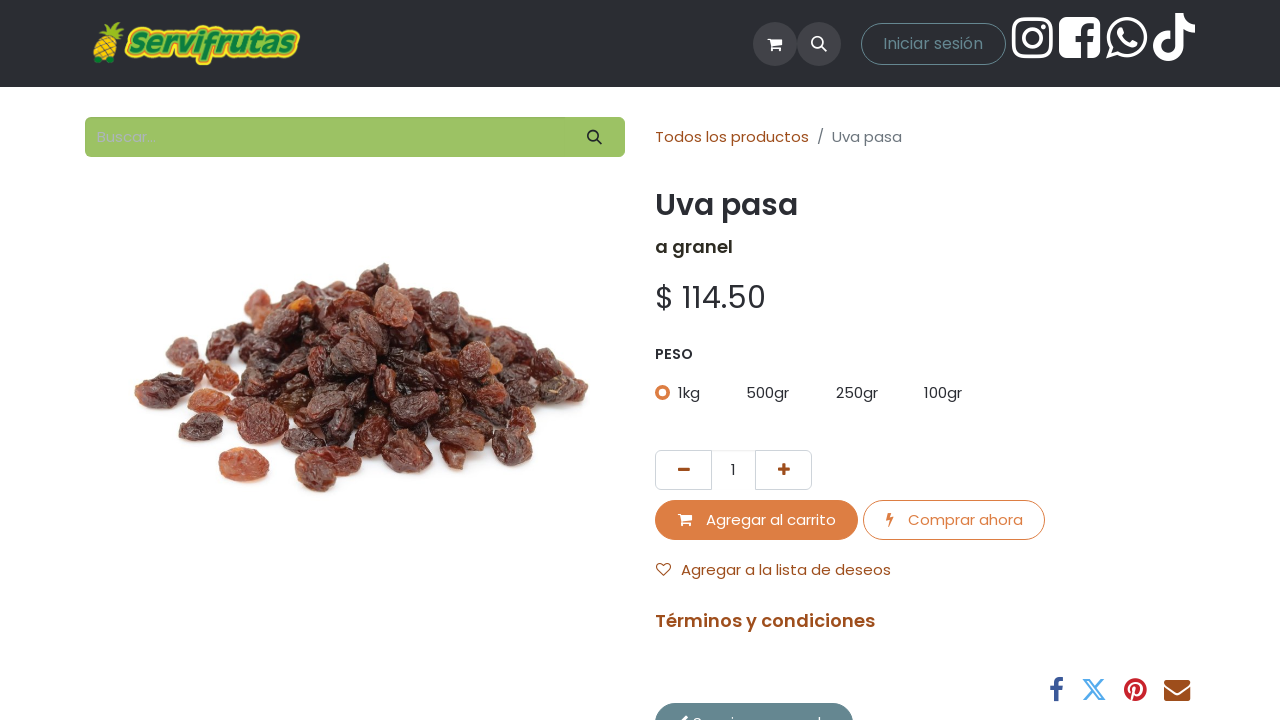

--- FILE ---
content_type: text/html; charset=utf-8
request_url: https://www.servifrutas.com/shop/uva-pasa-1322
body_size: 10451
content:

        

    
        
<!DOCTYPE html>
<html lang="es-MX" data-website-id="1" data-main-object="product.template(1322,)" data-add2cart-redirect="2">
    <head>
        <meta charset="utf-8"/>
        <meta http-equiv="X-UA-Compatible" content="IE=edge"/>
        <meta name="viewport" content="width=device-width, initial-scale=1"/>
        <meta name="generator" content="Odoo"/>
        <meta name="description" content="a granel"/>
            
        <meta property="og:type" content="website"/>
        <meta property="og:title" content="Uva pasa"/>
        <meta property="og:site_name" content="Servifrutas"/>
        <meta property="og:url" content="https://www.servifrutas.com/shop/uva-pasa-1322"/>
        <meta property="og:image" content="https://www.servifrutas.com/web/image/product.template/1322/image_1024?unique=825e55a"/>
        <meta property="og:description" content="a granel"/>
            
        <meta name="twitter:card" content="summary_large_image"/>
        <meta name="twitter:title" content="Uva pasa"/>
        <meta name="twitter:image" content="https://www.servifrutas.com/web/image/product.template/1322/image_1024?unique=825e55a"/>
        <meta name="twitter:description" content="a granel"/>
        
        <link rel="canonical" href="https://www.servifrutas.com/shop/uva-pasa-1322"/>
        
        <link rel="preconnect" href="https://fonts.gstatic.com/" crossorigin=""/>
        <title>Uva pasa | Servifrutas</title>
        <link type="image/x-icon" rel="shortcut icon" href="/web/image/website/1/favicon?unique=d8ea514"/>
        <link rel="preload" href="/web/static/src/libs/fontawesome/fonts/fontawesome-webfont.woff2?v=4.7.0" as="font" crossorigin=""/>
        <link type="text/css" rel="stylesheet" href="/web/assets/1/6a6b7b5/web.assets_frontend.min.css"/>
        <script id="web.layout.odooscript" type="text/javascript">
            var odoo = {
                csrf_token: "e4de86ccccd95b1f58a183c2de2969de30b4bdbco1800132876",
                debug: "",
            };
        </script>
        <script type="text/javascript">
            odoo.__session_info__ = {"is_admin": false, "is_system": false, "is_public": true, "is_website_user": true, "user_id": false, "is_frontend": true, "profile_session": null, "profile_collectors": null, "profile_params": null, "show_effect": true, "currencies": {"1": {"symbol": "\u20ac", "position": "after", "digits": [69, 2]}, "33": {"symbol": "$", "position": "before", "digits": [69, 2]}, "2": {"symbol": "$", "position": "before", "digits": [69, 2]}}, "bundle_params": {"lang": "es_MX", "website_id": 1}, "websocket_worker_version": "17.0-3", "translationURL": "/website/translations", "cache_hashes": {"translations": "fde1d4dc91c580a009520b0cefa8185ca58d8ebd"}, "geoip_country_code": "US", "geoip_phone_code": 1, "lang_url_code": "es_MX"};
            if (!/(^|;\s)tz=/.test(document.cookie)) {
                const userTZ = Intl.DateTimeFormat().resolvedOptions().timeZone;
                document.cookie = `tz=${userTZ}; path=/`;
            }
        </script>
        <script type="text/javascript" defer="defer" src="/web/assets/1/b7bb4ad/web.assets_frontend_minimal.min.js" onerror="__odooAssetError=1"></script>
        <script type="text/javascript" defer="defer" data-src="/web/assets/1/d40e414/web.assets_frontend_lazy.min.js" onerror="__odooAssetError=1"></script>
        
        
    </head>
    <body>



        <div id="wrapwrap" class="   ">
                <header id="top" data-anchor="true" data-name="Header" data-extra-items-toggle-aria-label="Botón de elementos adicionales" class="   o_header_fixed" style=" ">
                    
    <nav data-name="Navbar" aria-label="Main" class="navbar navbar-expand-lg navbar-light o_colored_level o_cc d-none d-lg-block shadow-sm ">
        

            <div id="o_main_nav" class="o_main_nav container">
                
    <a data-name="Navbar Logo" href="/" class="navbar-brand logo me-4">
            
            <span role="img" aria-label="Logo of Servifrutas" title="Servifrutas"><img src="/web/image/website/1/logo/Servifrutas?unique=d8ea514" class="img img-fluid" width="95" height="40" alt="Servifrutas" loading="lazy"/></span>
        </a>
    
                
    <ul id="top_menu" role="menu" class="nav navbar-nav top_menu o_menu_loading me-auto">
        

                    
    <li role="presentation" class="nav-item">
        <a role="menuitem" href="/contacto-frutas-y-verduras-guadalajara" class="nav-link ">
            <span>Contacto</span>
        </a>
    </li>
    <li role="presentation" class="nav-item">
        <a role="menuitem" href="/shop" class="nav-link ">
            <span>Tienda</span>
        </a>
    </li>
    <li role="presentation" class="nav-item">
        <a role="menuitem" href="/shop/category/promos-10" class="nav-link ">
            <span>PROMOS</span>
        </a>
    </li>
                
    </ul>
                
                <ul class="navbar-nav align-items-center gap-2 flex-shrink-0 justify-content-end ps-3">
                    
        
            <li class=" divider d-none"></li> 
            <li class="o_wsale_my_cart  ">
                <a href="/shop/cart" aria-label="Carrito de comercio electrónico" class="o_navlink_background btn position-relative rounded-circle p-1 text-center text-reset">
                    <div class="">
                        <i class="fa fa-shopping-cart fa-stack"></i>
                        <sup class="my_cart_quantity badge text-bg-primary position-absolute top-0 end-0 mt-n1 me-n1 rounded-pill d-none" data-order-id="">0</sup>
                    </div>
                </a>
            </li>
        
        
            <li class="o_wsale_my_wish d-none  o_wsale_my_wish_hide_empty">
                <a href="/shop/wishlist" class="o_navlink_background btn position-relative rounded-circle p-1 text-center text-reset">
                    <div class="">
                        <i class="fa fa-1x fa-heart fa-stack"></i>
                        <sup class="my_wish_quantity o_animate_blink badge text-bg-primary position-absolute top-0 end-0 mt-n1 me-n1 rounded-pill">0</sup>
                    </div>
                </a>
            </li>
        
                    
        <li class="">
                <div class="modal fade css_editable_mode_hidden" id="o_search_modal" aria-hidden="true" tabindex="-1">
                    <div class="modal-dialog modal-lg pt-5">
                        <div class="modal-content mt-5">
    <form method="get" class="o_searchbar_form o_wait_lazy_js s_searchbar_input " action="/website/search" data-snippet="s_searchbar_input">
            <div role="search" class="input-group input-group-lg">
        <input type="search" name="search" class="search-query form-control oe_search_box border-0 bg-light border border-end-0 p-3" placeholder="Buscar…" value="" data-search-type="all" data-limit="5" data-display-image="true" data-display-description="true" data-display-extra-link="true" data-display-detail="true" data-order-by="name asc"/>
        <button type="submit" aria-label="Búsqueda" title="Búsqueda" class="btn oe_search_button border border-start-0 px-4 bg-o-color-4">
            <i class="oi oi-search"></i>
        </button>
    </div>

            <input name="order" type="hidden" class="o_search_order_by" value="name asc"/>
            
    
        </form>
                        </div>
                    </div>
                </div>
                <a data-bs-target="#o_search_modal" data-bs-toggle="modal" role="button" title="Búsqueda" href="#" class="btn rounded-circle p-1 lh-1 o_navlink_background text-reset o_not_editable">
                    <i class="oi oi-search fa-stack lh-lg"></i>
                </a>
        </li>
                    
        <li class="">
                <div data-name="Text" class="s_text_block ">
                    <a href="tel:+15" class="nav-link o_nav-link_secondary p-2" data-bs-original-title="" title="" aria-describedby="popover751312">
                        </a>
                </div>
        </li>
                    
                    
                    
            <li class=" o_no_autohide_item">
                <a href="/web/login" class="btn btn-outline-secondary">Iniciar sesión</a>
            </li>
                    
        
        
                    
    <div class="oe_structure oe_structure_solo ">
      <section class="s_text_block o_colored_level pb0 pt0 oe_unremovable oe_unmovable" data-snippet="s_text_block" data-name="Text" style="background-image: none;">
        <div data-bs-original-title="" title="" aria-describedby="tooltip696152">
          <a href="/contactus" class="oe_unremovable btn btn-primary btn_cta o_hidden w-100 w-100 w-100 w-100">Contáctenos</a><h1 data-bs-original-title="" title="" aria-describedby="tooltip478733">
            <span style="font-size: 24px" data-bs-original-title="" title="" aria-describedby="tooltip238353">&nbsp;​<a href="http://www.instagram.com/servifrutasyverduras" data-bs-original-title="" title="" target="_blank"><span class="fa fa-instagram fa-2x" style="font-weight: normal;font-size: 2em;color: rgb(255, 255, 255) !important" data-bs-original-title="" title="" aria-describedby="tooltip521047"></span></a>&nbsp;<a href="http://www.facebook.com/servifrutasyverduras" data-bs-original-title="" title="" target="_blank"><span class="fa fa-facebook-square fa-2x" style="font-weight: normal;font-size: 2em;color: rgb(255, 255, 255) !important" data-bs-original-title="" title="" aria-describedby="tooltip274220"></span></a>&nbsp;<a href="https://wa.me/5213316620975" data-bs-original-title="" title="" target="_blank"><span class="fa fa-whatsapp text-white fa-2x" data-bs-original-title="" title="" aria-describedby="tooltip97840"></span></a>&nbsp;<a href="http://www.tiktok.com/@servifrutas" data-bs-original-title="" title="" target="_blank"><span class="fa fa-tiktok fa-2x" style="font-weight: normal;font-size: 2em;color: rgb(255, 255, 255) !important" data-bs-original-title="" title="" aria-describedby="tooltip66217"></span></a></span>
          </h1>
        </div>
      </section>
    </div>
                </ul>
            </div>
        
    </nav>
    <nav data-name="Navbar" aria-label="Mobile" class="navbar  navbar-light o_colored_level o_cc o_header_mobile d-block d-lg-none shadow-sm px-0 ">
        

        <div class="o_main_nav container flex-wrap justify-content-between">
            
    <a data-name="Navbar Logo" href="/" class="navbar-brand logo ">
            
            <span role="img" aria-label="Logo of Servifrutas" title="Servifrutas"><img src="/web/image/website/1/logo/Servifrutas?unique=d8ea514" class="img img-fluid" width="95" height="40" alt="Servifrutas" loading="lazy"/></span>
        </a>
    
            <ul class="o_header_mobile_buttons_wrap navbar-nav flex-row align-items-center gap-2 mb-0">
        
            <li class=" divider d-none"></li> 
            <li class="o_wsale_my_cart  ">
                <a href="/shop/cart" aria-label="Carrito de comercio electrónico" class="o_navlink_background_hover btn position-relative rounded-circle border-0 p-1 text-reset">
                    <div class="">
                        <i class="fa fa-shopping-cart fa-stack"></i>
                        <sup class="my_cart_quantity badge text-bg-primary position-absolute top-0 end-0 mt-n1 me-n1 rounded-pill d-none" data-order-id="">0</sup>
                    </div>
                </a>
            </li>
        
        
            <li class="o_wsale_my_wish d-none  o_wsale_my_wish_hide_empty">
                <a href="/shop/wishlist" class="o_navlink_background_hover btn position-relative rounded-circle border-0 p-1 text-reset">
                    <div class="">
                        <i class="fa fa-1x fa-heart fa-stack"></i>
                        <sup class="my_wish_quantity o_animate_blink badge text-bg-primary position-absolute top-0 end-0 mt-n1 me-n1 rounded-pill">0</sup>
                    </div>
                </a>
            </li>
        
                <li class="o_not_editable">
                    <button class="nav-link btn me-auto p-2 o_not_editable" type="button" data-bs-toggle="offcanvas" data-bs-target="#top_menu_collapse_mobile" aria-controls="top_menu_collapse_mobile" aria-expanded="false" aria-label="Alternar navegación">
                        <span class="navbar-toggler-icon"></span>
                    </button>
                </li>
            </ul>
            <div id="top_menu_collapse_mobile" class="offcanvas offcanvas-end o_navbar_mobile">
                <div class="offcanvas-header justify-content-end o_not_editable">
                    <button type="button" class="nav-link btn-close" data-bs-dismiss="offcanvas" aria-label="Cerrar"></button>
                </div>
                <div class="offcanvas-body d-flex flex-column justify-content-between h-100 w-100">
                    <ul class="navbar-nav">
                        
                        
        <li class="">
    <form method="get" class="o_searchbar_form o_wait_lazy_js s_searchbar_input " action="/website/search" data-snippet="s_searchbar_input">
            <div role="search" class="input-group mb-3">
        <input type="search" name="search" class="search-query form-control oe_search_box border-0 bg-light rounded-start-pill text-bg-light ps-3" placeholder="Buscar…" value="" data-search-type="all" data-limit="0" data-display-image="true" data-display-description="true" data-display-extra-link="true" data-display-detail="true" data-order-by="name asc"/>
        <button type="submit" aria-label="Búsqueda" title="Búsqueda" class="btn oe_search_button rounded-end-pill bg-o-color-3 pe-3">
            <i class="oi oi-search"></i>
        </button>
    </div>

            <input name="order" type="hidden" class="o_search_order_by" value="name asc"/>
            
    
        </form>
        </li>
                        
    <ul role="menu" class="nav navbar-nav top_menu  ">
        

                            
    <li role="presentation" class="nav-item">
        <a role="menuitem" href="/contacto-frutas-y-verduras-guadalajara" class="nav-link ">
            <span>Contacto</span>
        </a>
    </li>
    <li role="presentation" class="nav-item">
        <a role="menuitem" href="/shop" class="nav-link ">
            <span>Tienda</span>
        </a>
    </li>
    <li role="presentation" class="nav-item">
        <a role="menuitem" href="/shop/category/promos-10" class="nav-link ">
            <span>PROMOS</span>
        </a>
    </li>
                        
    </ul>
                        
        <li class="">
                <div data-name="Text" class="s_text_block mt-2 border-top pt-2 o_border_contrast">
                    <a href="tel:+15" class="nav-link o_nav-link_secondary p-2" data-bs-original-title="" title="" aria-describedby="popover751312">
                        </a>
                </div>
        </li>
                        
                    </ul>
                    <ul class="navbar-nav gap-2 mt-3 w-100">
                        
            <li class=" o_no_autohide_item">
                <a href="/web/login" class="btn btn-outline-secondary w-100">Iniciar sesión</a>
            </li>
                        
        
        
                        
                        
    <div class="oe_structure oe_structure_solo ">
      <section class="s_text_block o_colored_level pb0 pt0 oe_unremovable oe_unmovable" data-snippet="s_text_block" data-name="Text" style="background-image: none;">
        <div data-bs-original-title="" title="" aria-describedby="tooltip696152">
          <a href="/contactus" class="oe_unremovable btn btn-primary btn_cta o_hidden w-100 w-100 w-100 w-100 w-100">Contáctenos</a><h1 data-bs-original-title="" title="" aria-describedby="tooltip478733">
            <span style="font-size: 24px" data-bs-original-title="" title="" aria-describedby="tooltip238353">&nbsp;​<a href="http://www.instagram.com/servifrutasyverduras" data-bs-original-title="" title="" target="_blank"><span class="fa fa-instagram fa-2x" style="font-weight: normal;font-size: 2em;color: rgb(255, 255, 255) !important" data-bs-original-title="" title="" aria-describedby="tooltip521047"></span></a>&nbsp;<a href="http://www.facebook.com/servifrutasyverduras" data-bs-original-title="" title="" target="_blank"><span class="fa fa-facebook-square fa-2x" style="font-weight: normal;font-size: 2em;color: rgb(255, 255, 255) !important" data-bs-original-title="" title="" aria-describedby="tooltip274220"></span></a>&nbsp;<a href="https://wa.me/5213316620975" data-bs-original-title="" title="" target="_blank"><span class="fa fa-whatsapp text-white fa-2x" data-bs-original-title="" title="" aria-describedby="tooltip97840"></span></a>&nbsp;<a href="http://www.tiktok.com/@servifrutas" data-bs-original-title="" title="" target="_blank"><span class="fa fa-tiktok fa-2x" style="font-weight: normal;font-size: 2em;color: rgb(255, 255, 255) !important" data-bs-original-title="" title="" aria-describedby="tooltip66217"></span></a></span>
          </h1>
        </div>
      </section>
    </div>
                    </ul>
                </div>
            </div>
        </div>
    
    </nav>
    
        </header>
                <main>
                    
            <div itemscope="itemscope" itemtype="http://schema.org/Product" id="wrap" class="js_sale o_wsale_product_page ecom-zoomable zoomodoo-next" data-ecom-zoom-click="1">
                <div class="oe_structure oe_empty oe_structure_not_nearest" id="oe_structure_website_sale_product_1" data-editor-message="ARRASTRE BLOQUES DE CREACIÓN AQUÍ PARA QUE ESTEN DISPONIBLES EN TODOS LOS PRODUCTOS"></div>
                <section id="product_detail" class="container py-4 oe_website_sale " data-view-track="1" data-product-tracking-info="{&#34;item_id&#34;: 1217, &#34;item_name&#34;: &#34;Uva pasa (1kg)&#34;, &#34;item_category&#34;: &#34;Secos, semillas, cereales&#34;, &#34;currency&#34;: &#34;MXN&#34;, &#34;price&#34;: 114.5}">
                    <div class="row align-items-center">
                        <div class="col-lg-6 d-flex align-items-center">
                            <div class="d-flex justify-content-between w-100">
    <form method="get" class="o_searchbar_form o_wait_lazy_js s_searchbar_input o_wsale_products_searchbar_form me-auto flex-grow-1 mb-2 mb-lg-0" action="/shop" data-snippet="s_searchbar_input">
            <div role="search" class="input-group me-sm-2">
        <input type="search" name="search" class="search-query form-control oe_search_box border-0 bg-light border-0 text-bg-light" placeholder="Buscar…" data-search-type="products" data-limit="5" data-display-image="true" data-display-description="true" data-display-extra-link="true" data-display-detail="true" data-order-by="name asc"/>
        <button type="submit" aria-label="Búsqueda" title="Búsqueda" class="btn oe_search_button btn btn-light">
            <i class="oi oi-search"></i>
        </button>
    </div>

            <input name="order" type="hidden" class="o_search_order_by" value="name asc"/>
            
        
        </form>
        <div class="o_pricelist_dropdown dropdown d-none">

            <a role="button" href="#" data-bs-toggle="dropdown" class="dropdown-toggle btn btn-light">
                Tarifa pública
            </a>
            <div class="dropdown-menu" role="menu">
            </div>
        </div>
                            </div>
                        </div>
                        <div class="col-lg-6 d-flex align-items-center">
                            <ol class="breadcrumb p-0 mb-2 m-lg-0">
                                <li class="breadcrumb-item o_not_editable">
                                    <a href="/shop">Todos los productos</a>
                                </li>
                                
                                <li class="breadcrumb-item active">
                                    <span>Uva pasa</span>
                                </li>
                            </ol>
                        </div>
                    </div>
                    <div class="row" id="product_detail_main" data-name="Product Page" data-image_width="50_pc" data-image_layout="carousel">
                        <div class="col-lg-6 mt-lg-4 o_wsale_product_images position-relative">
        <div id="o-carousel-product" class="carousel slide position-sticky mb-3 overflow-hidden" data-bs-ride="carousel" data-bs-interval="0" data-name="Carrusel de productos">
            <div class="o_carousel_product_outer carousel-outer position-relative flex-grow-1 overflow-hidden">
                <div class="carousel-inner h-100">
                        <div class="carousel-item h-100 text-center active">
        <div class="position-relative d-inline-flex overflow-hidden m-auto h-100">
            <span class="o_ribbon  z-index-1" style=""></span>
            <div class="d-flex align-items-start justify-content-center h-100 oe_unmovable"><img src="/web/image/product.product/1217/image_1024/Uva%20pasa%20%281kg%29?unique=825e55a" class="img img-fluid oe_unmovable product_detail_img mh-100" alt="Uva pasa" loading="lazy"/></div>
        </div>
                        </div>
                </div>
            </div>
        <div class="o_carousel_product_indicators pt-2 overflow-hidden">
        </div>
        </div>
                        </div>
                        <div id="product_details" class="col-lg-6 mt-md-4">
                            
                            <h1 itemprop="name">Uva pasa</h1>
                            <span itemprop="url" style="display:none;">https://www.servifrutas.com/shop/uva-pasa-1322</span>
                            <span itemprop="image" style="display:none;">https://www.servifrutas.com/web/image/product.template/1322/image_1920?unique=825e55a</span>
                            <p class="text-muted my-2" placeholder="Una descripción corta que aparecerá también en documentos.">a granel</p>
                            
                            <form action="/shop/cart/update" method="POST">
                                <input type="hidden" name="csrf_token" value="e4de86ccccd95b1f58a183c2de2969de30b4bdbco1800132876"/>
                                <div class="js_product js_main_product mb-3">
                                    <div>
        <div itemprop="offers" itemscope="itemscope" itemtype="http://schema.org/Offer" class="product_price mt-2 mb-3 d-inline-block">
            <h3 class="css_editable_mode_hidden">
                <span class="oe_price" style="white-space: nowrap;" data-oe-type="monetary" data-oe-expression="combination_info[&#39;price&#39;]">$ <span class="oe_currency_value">114.50</span></span>
                <span itemprop="price" style="display:none;">114.5</span>
                <span itemprop="priceCurrency" style="display:none;">MXN</span>
                <span style="text-decoration: line-through; white-space: nowrap;" itemprop="listPrice" class="text-danger oe_default_price ms-1 h5 d-none" data-oe-type="monetary" data-oe-expression="combination_info[&#39;list_price&#39;]">$ <span class="oe_currency_value">114.50</span></span>
            </h3>
        </div>
        <div id="product_unavailable" class="d-none">
            <h3 class="fst-italic">Not Available For Sale</h3>
        </div>
                                    </div>
                                    
                                        <input type="hidden" class="product_id" name="product_id" value="1217"/>
                                        <input type="hidden" class="product_template_id" name="product_template_id" value="1322"/>
                                        <input type="hidden" class="product_category_id" name="product_category_id" value="6"/>
        <ul class="list-unstyled js_add_cart_variants mb-0 flex-column" data-attribute_exclusions="{&#34;exclusions&#34;: {&#34;212&#34;: [], &#34;211&#34;: [], &#34;210&#34;: [], &#34;213&#34;: []}, &#34;archived_combinations&#34;: [], &#34;parent_exclusions&#34;: {}, &#34;parent_combination&#34;: [], &#34;parent_product_name&#34;: null, &#34;mapped_attribute_names&#34;: {&#34;212&#34;: &#34;peso: 1kg&#34;, &#34;211&#34;: &#34;peso: 500gr&#34;, &#34;210&#34;: &#34;peso: 250gr&#34;, &#34;213&#34;: &#34;peso: 100gr&#34;}}">
                
                <li data-attribute_id="4" data-attribute_name="peso" data-attribute_display_type="radio" class="variant_attribute ">

                    
                    <strong class="attribute_name">peso</strong>

                        <ul data-attribute_id="4" class="list-inline list-unstyled o_wsale_product_attribute ">
                                <li class="list-inline-item mb-3 js_attribute_value" style="margin: 0;">
                                    <label class="col-form-label">
                                        <div class="form-check">
                                            <input type="radio" class="form-check-input js_variant_change always" checked="True" name="ptal-62" value="212" data-value_id="212" data-value_name="1kg" data-attribute_name="peso"/>
                                            <div class="radio_input_value form-check-label">
                                                <span>1kg</span>
                                            </div>
                                        </div>
                                    </label>
                                </li>
                                <li class="list-inline-item mb-3 js_attribute_value" style="margin: 0;">
                                    <label class="col-form-label">
                                        <div class="form-check">
                                            <input type="radio" class="form-check-input js_variant_change always" name="ptal-62" value="211" data-value_id="211" data-value_name="500gr" data-attribute_name="peso"/>
                                            <div class="radio_input_value form-check-label">
                                                <span>500gr</span>
                                            </div>
                                        </div>
                                    </label>
                                </li>
                                <li class="list-inline-item mb-3 js_attribute_value" style="margin: 0;">
                                    <label class="col-form-label">
                                        <div class="form-check">
                                            <input type="radio" class="form-check-input js_variant_change always" name="ptal-62" value="210" data-value_id="210" data-value_name="250gr" data-attribute_name="peso"/>
                                            <div class="radio_input_value form-check-label">
                                                <span>250gr</span>
                                            </div>
                                        </div>
                                    </label>
                                </li>
                                <li class="list-inline-item mb-3 js_attribute_value" style="margin: 0;">
                                    <label class="col-form-label">
                                        <div class="form-check">
                                            <input type="radio" class="form-check-input js_variant_change always" name="ptal-62" value="213" data-value_id="213" data-value_name="100gr" data-attribute_name="peso"/>
                                            <div class="radio_input_value form-check-label">
                                                <span>100gr</span>
                                            </div>
                                        </div>
                                    </label>
                                </li>
                        </ul>
                </li>
        </ul>
                                    
                                    <p class="css_not_available_msg alert alert-warning">Esta combinación no existe.</p>
                                    <div id="o_wsale_cta_wrapper" class="d-flex flex-wrap align-items-center">
                                        
        <div contenteditable="false" class="css_quantity input-group d-inline-flex me-2 mb-2 align-middle">
            <a class="btn btn-link js_add_cart_json" aria-label="Quitar uno" title="Quitar uno" href="#">
                <i class="fa fa-minus"></i>
            </a>
            <input type="text" class="form-control quantity text-center" data-min="1" name="add_qty" value="1"/>
            <a class="btn btn-link float_left js_add_cart_json" aria-label="Agregue uno" title="Agregue uno" href="#">
                <i class="fa fa-plus"></i>
            </a>
        </div>
                                        <div id="add_to_cart_wrap" class="d-inline-flex align-items-center mb-2 me-auto">
                                            <a data-animation-selector=".o_wsale_product_images" role="button" id="add_to_cart" href="" onclick="agregarCarrito(this);" class="btn btn-primary js_check_product a-submit flex-grow-1">
                                                <i class="fa fa-shopping-cart me-2"></i>
                                                Agregar al carrito
                                            </a>
            <a role="button" class="btn btn-outline-primary o_we_buy_now ms-1" href="#" id="buy_now">
                <i class="fa fa-bolt me-2"></i>
                Comprar ahora
            </a>
                                        </div>
                                        <div id="product_option_block" class="d-flex flex-wrap w-100">
            
                <button type="button" role="button" class="btn btn-link px-0 pe-3 o_add_wishlist_dyn" data-action="o_wishlist" title="Agregar a la lista de deseos" data-product-template-id="1322" data-product-product-id="1217"><i class="fa fa-heart-o me-2" role="img" aria-label="Agregar a la lista de deseos"></i>Agregar a la lista de deseos</button>
            </div>
                                    </div>
      <div class="availability_messages o_not_editable"></div>
                                    <div id="contact_us_wrapper" class="d-none oe_structure oe_structure_solo ">
                                        <section class="s_text_block" data-snippet="s_text_block" data-name="Text">
                                            <div class="container">
                                                <a class="btn btn-primary btn_cta" href="/contactus">Contáctenos
                                                </a>
                                            </div>
                                        </section>
                                    </div>
        <div class="o_product_tags o_field_tags d-flex flex-wrap align-items-center gap-2">
        </div>
                                </div>
                            </form>
                            <div id="product_attributes_simple">
                                <table class="table table-sm text-muted d-none">
                                </table>
                            </div>
                            <div>
                <div id="o_product_terms_and_share">
    <p class="text-muted h6 mt-3">
      <a href="/terminosycondiciones" data-bs-original-title="" title="">Términos y condiciones</a>
      <br/>
      <br/>
    </p>
            <div class="h4 mt-3 mb-0 d-flex justify-content-md-end flex-shrink-0" contenteditable="false">
    <div data-snippet="s_share" class="s_share text-start o_no_link_popover text-lg-end">
        <a href="https://www.facebook.com/sharer/sharer.php?u={url}" target="_blank" aria-label="Facebook" class="s_share_facebook mx-1 my-0">
            <i class="fa fa-facebook "></i>
        </a>
        <a href="https://twitter.com/intent/tweet?text={title}&amp;url={url}" target="_blank" aria-label="Twitter" class="s_share_twitter mx-1 my-0">
            <i class="fa fa-twitter "></i>
        </a>
        <a href="https://pinterest.com/pin/create/button/?url={url}&amp;media={media}&amp;description={title}" target="_blank" aria-label="Pinterest" class="s_share_pinterest mx-1 my-0">
            <i class="fa fa-pinterest "></i>
        </a>
        <a href="mailto:?body={url}&amp;subject={title}" aria-label="Correo electrónico" class="s_share_email mx-1 my-0">
            <i class="fa fa-envelope "></i>
        </a>
    </div>
            </div></div>
                <div class="">
                    <a role="button" href="JavaScript:void(0)" class="btn mb32 d-xl-inline-block btn-secondary" onclick="seguir_comprando()" id="btn_seguir_comprando_detalle"><span class="fa fa-chevron-left"></span>
                        Seguir comprando
                    </a>
                </div>
                <div style="text-align: center;" class="">
                    <span style="font-weight: 400; background-color: transparent;">Envío </span>
                    <u style="font-weight: 400; background-color: transparent;">gratis
                    </u>
                    <span style="font-weight: 400; background-color: transparent;">&nbsp;en la ZMG</span>
                    <span style="background-color: transparent;">
                        <b>*
                        </b>
                    </span>
                    <span style="font-weight: 400; background-color: transparent;"> mínimo $499 pesos</span>
                </div>
                <div style="text-align: center;">
                    <span style="font-weight: 400; background-color: transparent;">Pide hoy y recibe al siguiente día</span>
                    <i style="font-weight: 400; background-color: transparent;">
                    </i>
                    <span style="font-weight: 400; background-color: transparent;">hábil</span>
                    <span style="background-color: transparent;">
                        <b>**
                        </b>
                    </span>
                    <br/>
                    <u style="font-weight: 400; background-color: transparent;">Zona SUR solo miércoles y sábado.
                    </u>
                </div>
                <br/>
                <div style="text-align: center;">
                    <b style="">
                        <span style="background-color: transparent;">Mayoreo</span>
                        <span style="background-color: transparent;">, toda le república, no incluye flete</span>
                    </b>
                </div>
            </div>
          <input id="wsale_user_email" type="hidden" value="public-user@company-4.com"/></div>
                    </div>
                </section>
                
                <div class="oe_structure oe_empty oe_structure_not_nearest mt16" id="oe_structure_website_sale_product_2" data-editor-message="ARRASTRE BLOQUES DE CREACIÓN AQUÍ PARA QUE ESTEN DISPONIBLES EN TODOS LOS PRODUCTOS"></div>
            </div>
        
        <div id="o_shared_blocks" class="oe_unremovable"></div>
                </main>
                <footer id="bottom" data-anchor="true" data-name="Footer" class="o_footer o_colored_level o_cc ">
                    <div id="footer" class="oe_structure oe_structure_solo">
      <ul></ul>
      <ul></ul>
      <ul></ul>
      <section class="s_text_block pt0 pb0" data-name="Text block" data-snippet="s_text_block" style="background-image: none;" id="Servifrutas" data-anchor="true">
        <div class="container">
          <div class="row">
            <div class="pt0 col-lg-4 o_colored_level"><h5 class="pb8"><b><i>&nbsp; &nbsp; <font style="font-size: 24px;">&nbsp; Servifrutas</font></i></b></h5><h5><a href="/nosotros-frutas-y-verduras-guadalajara" data-bs-original-title="" title="" aria-describedby="tooltip459156"><span data-o-link-zws="start">​</span>Nosotros</a></h5><h5><a href="/avisodeprivacidad" data-bs-original-title="" title=""><span data-o-link-zws="start">​</span>Aviso de privacidad</a><br/></h5><h5><a href="/categorias-servifrutas-servicio-a-domicilio-guadalajara" data-bs-original-title="" title="" aria-describedby="tooltip230370"><span data-o-link-zws="start">​</span>Categorías</a></h5><h5><a href="/contacto-frutas-y-verduras-guadalajara" data-bs-original-title="" title=""><span data-o-link-zws="start">​</span>Contacto</a><br/><br/></h5><u></u>&nbsp;
                  <a href="/shop" class="btn btn-epsilon rounded-circle" data-bs-original-title="" title="" aria-describedby="tooltip243673"><span data-o-link-zws="start">​</span>IR A LA TIENDA EN LINEA </a><p>&nbsp; &nbsp; &nbsp; &nbsp; <b><i>&nbsp; &nbsp; &nbsp; <b>&nbsp;</b></i></b></p></div>
            <div class="col-lg-4 pt0 o_colored_level" id="connect">
              <h5>
                <font class="bg-black">Contacte con nosotros</font>
              </h5>
              <ul class="list-unstyled">
                <li>
                  <font style="background-color: rgb(255, 255, 255); font-size: 24px;" data-bs-original-title="" title="" aria-describedby="tooltip542581">es un placer servirle</font>
                </li>
                <li>
                  <font style="font-size: 24px;" data-bs-original-title="" title="" aria-describedby="tooltip542581">
                    <br/>
                  </font>
                </li>
                <li><span class="fa fa-whatsapp fa-2x" style="font-size: 24px;" data-bs-original-title="" title="" aria-describedby="tooltip503757"></span><font style="font-size: 24px;">&nbsp;</font>&nbsp;<a href="https://wa.me/5213316620975" class="btn btn-lg rounded-circle btn-secondary" data-bs-original-title="" title=""><span data-o-link-zws="start">​</span>3316620975&nbsp;</a>&lt;&lt;&nbsp;<font style="font-size: 24px;">click&nbsp;</font></li>
                <li>
                  <font style="font-size: 24px;">
                    <br/>
                  </font>
                </li>
                <li data-bs-original-title="" title="" aria-describedby="tooltip870357">
                  <a href="mailto:contacto@servifrutas.com">
                    <span data-o-link-zws="start">​</span>
                    <i class="fa fa-envelope" style="font-size: 24px;" data-bs-original-title="" title="" aria-describedby="tooltip225281"></i>
                  </a><span data-bs-original-title="" title="" aria-describedby="tooltip3679">contacto@servifrutas.com</span>
                  <b>
</b>
                  <br/>
                  <br/>
                </li>
              </ul>
              <form method="get" class="s_searchbar_input o_searchbar_form mb-3" action="/shop" data-name="Search" data-snippet="s_searchbar_input">
                <div role="search" class="input-group">&nbsp;<input type="text" name="search" class="form-control oe_search_box search-query" placeholder="Buscar…" data-limit="5" data-display-description="true" data-display-image="true" autocomplete="off" data-search-type="products" data-order-by="website_sequence asc" data-display-extra-link="true" data-display-detail="true" wfd-id="id10"/>
                  <button type="submit" class="btn btn-primary oe_search_button" aria-label="Búsqueda" title="Búsqueda"><i class="fa fa-search"></i></button></div>
                <input name="order" type="hidden" class="o_search_order_by" value="website_sequence asc" wfd-id="id11"/>
              </form>
              <p>
                            </p>
            </div>
            <div class="col-lg-4 o_colored_level">
              <h3><span>SERVIFRUTAS DELIVERY MX</span>&nbsp;<small>-&nbsp; <a href="/nosotros-frutas-y-verduras-guadalajara" data-bs-original-title="" title="" aria-describedby="tooltip166457"><span data-o-link-zws="start">​</span><font style="font-size: 24px;" data-bs-original-title="" title="" aria-describedby="tooltip527303"><u><i><b data-bs-original-title="" title="" aria-describedby="tooltip304247">Acerca de</b></i></u></font></a></small></h3>
              <h4 style="text-align: right;" data-bs-original-title="" title="" aria-describedby="tooltip241608">
                <font style="font-size: 24px;">&nbsp;</font>
                <span style="color: rgb(0, 0, 0); font-family: &#34;Courier New&#34;, courier-ps-w01, courier-ps-w02, courier-ps-w10, monospace; font-size: 18px;">Somos una empresa joven y&nbsp; con trayectoria a la vez, desde 2008 comprometida con nuestros clientes para crear un lazo de confianza y servicio.
                </span>
                <br/>
              </h4>
              <h4 style="text-align: right;" class="pb0">
                <b>*</b>
                <font style="font-size: 9px;">
                  <b>Aplican restricciones, consulta la cobertura por whatsapp.</b>
                </font>
              </h4>
              <h4 style="text-align: right;" class="pt0">
                <b>**</b>
                <b style="font-size: 9px;">Aplican restricciones </b>
                <font size="1">
                  <b>después</b>
                </font>
                <b style="font-size: 9px;">&nbsp;de un día festivo, consulta fecha de entrega en estos casos por whatsapp.</b>
              </h4>
            </div>
          </div>
        </div>
      </section>
    </div>
  <div class="o_footer_copyright o_colored_level o_cc" data-name="Copyright">
                        <div class="container py-3">
                            <div class="row">
                                <div class="col-sm text-center text-sm-start text-muted">
                                    <span class="o_footer_copyright_name mr-2">Derechos de autor: Servifrutas</span>
        
        
  </div>
                                <div class="col-sm text-center text-sm-end o_not_editable">
        <div class="o_brand_promotion">
    
        </div>
                                </div>
                            </div>
                        </div>
                    </div>
                </footer>
            </div>
            <script id="tracking_code" async="async" src="https://www.googletagmanager.com/gtag/js?id=G-ECG6CDP1VQ"></script>
            <script id="tracking_code_config">
                window.dataLayer = window.dataLayer || [];
                function gtag(){dataLayer.push(arguments);}
                gtag('consent', 'default', {
                    'ad_storage': 'denied',
                    'ad_user_data': 'denied',
                    'ad_personalization': 'denied',
                    'analytics_storage': 'denied',
                });
                gtag('js', new Date());
                gtag('config', 'G-ECG6CDP1VQ');
                function allConsentsGranted() {
                    gtag('consent', 'update', {
                        'ad_storage': 'granted',
                        'ad_user_data': 'granted',
                        'ad_personalization': 'granted',
                        'analytics_storage': 'granted',
                    });
                }
                    allConsentsGranted();
            </script>
        
        </body>
</html>
    